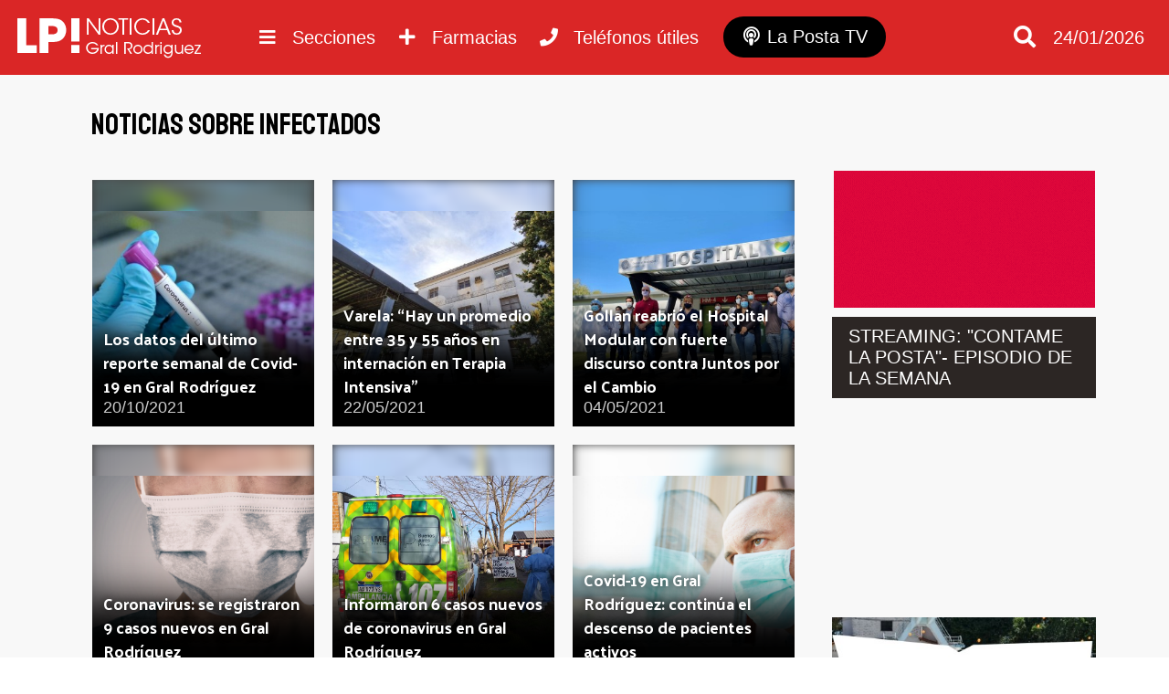

--- FILE ---
content_type: text/html; charset=utf-8
request_url: https://www.lapostanoticias.com.ar/tag/infectados
body_size: 6779
content:
<!DOCTYPE html><html lang="es"><head> <meta charset="utf-8"/><base href="https://www.lapostanoticias.com.ar"/> <meta name="viewport" content="width=device-width"/> <meta name="author" content="La Posta Noticias"/> <title>Noticias sobre infectados</title> <meta name="description" content="Todas las noticias sobre infectados están en La Posta Noticias" /><link rel="canonical" href="https://www.lapostanoticias.com.ar/tag/infectados"/> <link rel="icon" href="images/favicon.png">  <link rel="stylesheet" href="css/main.min.css?v=2.2.28" />   <link rel="preconnect" href="https://fonts.gstatic.com"> <link href="https://fonts.googleapis.com/css2?family=Palanquin+Dark&display=swap" rel="stylesheet"> <link rel="preconnect" href="https://fonts.gstatic.com"> <link href="https://fonts.googleapis.com/css2?family=Staatliches&display=swap" rel="stylesheet"> <script src="//ajax.googleapis.com/ajax/libs/jquery/1.11.0/jquery.min.js"></script> <script type="text/javascript"> (function (f, b) { if (!b.__SV) { var e, g, i, h; window.mixpanel = b; b._i = []; b.init = function (e, f, c) { function g(a, d) { var b = d.split("."); 2 == b.length && ((a = a[b[0]]), (d = b[1])); a[d] = function () { a.push([d].concat(Array.prototype.slice.call(arguments, 0))); }; } var a = b; "undefined" !== typeof c ? (a = b[c] = []) : (c = "mixpanel"); a.people = a.people || []; a.toString = function (a) { var d = "mixpanel"; "mixpanel" !== c && (d += "." + c); a || (d += " (stub)"); return d; }; a.people.toString = function () { return a.toString(1) + ".people (stub)"; }; i = "disable time_event track track_pageview track_links track_forms track_with_groups add_group set_group remove_group register register_once alias unregister identify name_tag set_config reset opt_in_tracking opt_out_tracking has_opted_in_tracking has_opted_out_tracking clear_opt_in_out_tracking start_batch_senders people.set people.set_once people.unset people.increment people.append people.union people.track_charge people.clear_charges people.delete_user people.remove".split( " "); for (h = 0; h < i.length; h++) g(a, i[h]); var j = "set set_once union unset remove delete".split(" "); a.get_group = function () { function b(c) { d[c] = function () { call2_args = arguments; call2 = [c].concat(Array.prototype.slice.call(call2_args, 0)); a.push([e, call2]); }; } for ( var d = {}, e = ["get_group"].concat( Array.prototype.slice.call(arguments, 0)), c = 0; c < j.length; c++) b(j[c]); return d; }; b._i.push([e, f, c]); }; b.__SV = 1.2; e = f.createElement("script"); e.type = "text/javascript"; e.async = !0; e.src = "undefined" !== typeof MIXPANEL_CUSTOM_LIB_URL ? MIXPANEL_CUSTOM_LIB_URL : "file:" === f.location.protocol && "//cdn.mxpnl.com/libs/mixpanel-2-latest.min.js".match(/^\/\//) ? "https://cdn.mxpnl.com/libs/mixpanel-2-latest.min.js" : "//cdn.mxpnl.com/libs/mixpanel-2-latest.min.js"; g = f.getElementsByTagName("script")[0]; g.parentNode.insertBefore(e, g); } })(document, window.mixpanel || []); mixpanel.init('61c5a9c2282e94cf89f2e7a8726490df', {debug: true, track_pageview: true, persistence: 'localStorage'});</script></head> <body class="desktop"><div class="menu-bar"><header id="top"> <div class="wfix"> <div class="table"> <div class="table-row"> <div class="table-cell headersec1"> <a href="https://www.lapostanoticias.com.ar" title="Ir al inicio"> <h3 class="header-logo" title="Ir al inicio"> <img src="/images/header-logo.png" alt="La Posta Noticias">  </h3> </a> </div> <div class="table-cell"> <div class="nav-content"> <nav> <ul class="wfix"> <li class="menu" > <a href="category/desarrollo-inmobiliario">Desarrollo inmobiliario <i class="fa fa-plus"></i><i class="fa fa-minus"></i></a> <div class="capabg"></div> <div class="linebot"></div> </a> </li><li class="menu" > <a href="category/deportes">Deportes <i class="fa fa-plus"></i><i class="fa fa-minus"></i></a> <div class="capabg"></div> <div class="linebot"></div> </a> </li><li class="menu" > <a href="category/cultura">Cultura <i class="fa fa-plus"></i><i class="fa fa-minus"></i></a> <div class="capabg"></div> <div class="linebot"></div> </a> </li><li class="menu" > <a href="category/solidaridad">Solidaridad <i class="fa fa-plus"></i><i class="fa fa-minus"></i></a> <div class="capabg"></div> <div class="linebot"></div> </a> </li><li class="menu submenu_fix" > <a href="category/politica">Política <i class="fa fa-plus"></i><i class="fa fa-minus"></i></a> <div class="capabg"></div> <div class="linebot"></div> </a> </li><li class="menu submenu_fix" > <a href="category/necrologicas">Necrológicas <i class="fa fa-plus"></i><i class="fa fa-minus"></i></a> <div class="capabg"></div> <div class="linebot"></div> </a> </li><li class="menu submenu_fix" > <a href="category/rodriguez-empresarial">Rodríguez empresarial <i class="fa fa-plus"></i><i class="fa fa-minus"></i></a> <div class="capabg"></div> <div class="linebot"></div> </a> </li><li class="menu submenu_fix" > <a href="category/futbol-infantil">Fútbol infantil <i class="fa fa-plus"></i><i class="fa fa-minus"></i></a> <div class="capabg"></div> <div class="linebot"></div> </a> </li><li class="menu submenu_fix" > <a href="category/municipalidad">Municipalidad <i class="fa fa-plus"></i><i class="fa fa-minus"></i></a> <div class="capabg"></div> <div class="linebot"></div> </a> </li><li class="menu submenu_fix" > <a href="category/destacado">Destacado <i class="fa fa-plus"></i><i class="fa fa-minus"></i></a> <div class="capabg"></div> <div class="linebot"></div> </a> </li><li class="menu submenu_fix" > <a href="category/gremiales">Gremiales <i class="fa fa-plus"></i><i class="fa fa-minus"></i></a> <div class="capabg"></div> <div class="linebot"></div> </a> </li><li class="menu submenu_fix" > <a href="category/educacion">Educación <i class="fa fa-plus"></i><i class="fa fa-minus"></i></a> <div class="capabg"></div> <div class="linebot"></div> </a> </li><li class="menu submenu_fix" > <a href="category/economia">Economía <i class="fa fa-plus"></i><i class="fa fa-minus"></i></a> <div class="capabg"></div> <div class="linebot"></div> </a> </li><li class="menu submenu_fix" > <a href="category/ecologia-noticias">Ecología <i class="fa fa-plus"></i><i class="fa fa-minus"></i></a> <div class="capabg"></div> <div class="linebot"></div> </a> </li><li class="menu submenu_fix" > <a href="category/transito">Tránsito <i class="fa fa-plus"></i><i class="fa fa-minus"></i></a> <div class="capabg"></div> <div class="linebot"></div> </a> </li><li class="menu submenu_fix" > <a href="category/tecnologia">Tecnología <i class="fa fa-plus"></i><i class="fa fa-minus"></i></a> <div class="capabg"></div> <div class="linebot"></div> </a> </li><li class="menu submenu_fix" > <a href="category/sociedad">Sociedad <i class="fa fa-plus"></i><i class="fa fa-minus"></i></a> <div class="capabg"></div> <div class="linebot"></div> </a> </li><li class="menu submenu_fix" > <a href="category/siniestros">Siniestros <i class="fa fa-plus"></i><i class="fa fa-minus"></i></a> <div class="capabg"></div> <div class="linebot"></div> </a> </li><li class="menu submenu_fix" > <a href="category/seguridad">Seguridad <i class="fa fa-plus"></i><i class="fa fa-minus"></i></a> <div class="capabg"></div> <div class="linebot"></div> </a> </li><li class="menu submenu_fix" > <a href="category/salud">Salud <i class="fa fa-plus"></i><i class="fa fa-minus"></i></a> <div class="capabg"></div> <div class="linebot"></div> </a> </li> </ul> </nav> <a class="btn_nav show_nav" href=""> <i class="fa fa-bars"></i> <span class="hidde_on_mobile">Secciones</span> </a> <a class="btn_nav open-popup-iframe" href="https://www.lapostanoticias.com.ar/farmacias-de-turno.php"> <i class="fas fa-plus"></i> <span class="hidde_on_mobile">Farmacias</span> </a> <a class="btn_nav open-popup-iframe" href="/telefonos-utiles/"> <i class="fas fa-phone"></i> <span class="hidde_on_mobile">Teléfonos útiles</span> </a> <a class="btn_nav btn_podcast" title="La Posta TV" href="https://www.lapostatv.com.ar"> <i class="fas fa-podcast"></i> <span class="hidde_on_mobile">La Posta TV</span> </a> </div> </div> <div class="table-cell column3" style="width:170px"> <a class="btn_search" href=""> <i class="fa fa-search"></i> </a> <a class="btn_pharma show_on_mobile btn_nav open-popup-iframe" href="https://www.lapostanoticias.com.ar/farmacias-de-turno.php"> <i class="fas fa-plus"></i> <span class="hidde_on_mobile">Farmacias</span> </a> <a class="show_on_mobile btn_nav open-popup-iframe" href="/telefonos-utiles/"> <i class="fas fa-phone"></i> <span class="hidde_on_mobile">Teléfonos útiles</span> </a> <a class="btn_podcast_mobile show_on_mobile btn_nav " href="https://www.lapostatv.com.ar"> <span style="font-size: 16px;display: inline-block;vertical-align: middle;padding-right: 4px;vertical-align: top;" >LP TV</span> <i class="fas fa-podcast"></i> </a> <div id="search-layout" class="wfix"> <input type="search" id="input-search" class="search_trigger" placeholder="Buscador de noticias"> <div id="search-result"></div> </div> <div class="top_fecha"> 24/01/2026 </div>   </div> </div> </div> </div>  </header></div> <div class="wfix pub2"><div class="table" id="pub2"> </div></div><div class="main"><div class="main-content"> <div class="titlecat" > <h1>Noticias sobre infectados</h1> </div> <div class="main-article asideright"><div class="table"><article class="table-cell aside_article nothome"> <div class="publisTop"></div> <div class="table"> <div class="table-cell bloques_eme left"> <div class="bloque"><div class="blurmg" style="background-image:url(adjuntos/480/covid19-ilustrativa-3-12.jpg);"></div><div class="imglayout "> <a href="/2021-10-20/los-datos-del-ultimo-reporte-semanal-de-covid19-en-gral-rodriguez-81911/" title="Los datos del &uacute;ltimo reporte semanal de Covid-19 en Gral Rodr&iacute;guez"> <img src="adjuntos/480/covid19-ilustrativa-3-12.jpg" alt="Los datos del &uacute;ltimo reporte semanal de Covid-19 en Gral Rodr&iacute;guez"> </a></div><div class="titlelayout"> <a href="/2021-10-20/los-datos-del-ultimo-reporte-semanal-de-covid19-en-gral-rodriguez-81911/" title="Los datos del &uacute;ltimo reporte semanal de Covid-19 en Gral Rodr&iacute;guez"> <div class="titulo">Los datos del último reporte semanal de Covid-19 en Gral Rodríguez</div> </a> <div>20/10/2021</div> </div> </div><div class="bloque"><div class="blurmg" style="background-image:url(adjuntos/480/20210515123124.jpg);"></div><div class="imglayout "> <a href="/2021-05-22/varela-hay-un-promedio-entre-35-y-55-anos-en-internacion-en-terapia-intensiva/" title="Varela: &ldquo;Hay un promedio entre 35 y 55 a&ntilde;os en internaci&oacute;n en Terapia Intensiva&rdquo;"> <img class="lazy" data-src="adjuntos/480/20210515123124.jpg" alt="Varela: &ldquo;Hay un promedio entre 35 y 55 a&ntilde;os en internaci&oacute;n en Terapia Intensiva&rdquo;"> </a></div><div class="titlelayout"> <a href="/2021-05-22/varela-hay-un-promedio-entre-35-y-55-anos-en-internacion-en-terapia-intensiva/" title="Varela: &ldquo;Hay un promedio entre 35 y 55 a&ntilde;os en internaci&oacute;n en Terapia Intensiva&rdquo;"> <div class="titulo">Varela: “Hay un promedio entre 35 y 55 años en internación en Terapia Intensiva”</div> </a> <div>22/05/2021</div> </div> </div><div class="bloque"><div class="blurmg" style="background-image:url(adjuntos/480/20210501113203-1.jpg);"></div><div class="imglayout "> <a href="/2021-05-04/gollan-reabrio-el-hospital-modular-con-fuerte-discurso-contra-juntos-por-el-cambio/" title="Gollan reabri&oacute; el Hospital Modular con fuerte discurso contra Juntos por el Cambio"> <img class="lazy" data-src="adjuntos/480/20210501113203-1.jpg" alt="Gollan reabri&oacute; el Hospital Modular con fuerte discurso contra Juntos por el Cambio"> </a></div><div class="titlelayout"> <a href="/2021-05-04/gollan-reabrio-el-hospital-modular-con-fuerte-discurso-contra-juntos-por-el-cambio/" title="Gollan reabri&oacute; el Hospital Modular con fuerte discurso contra Juntos por el Cambio"> <div class="titulo">Gollan reabrió el Hospital Modular con fuerte discurso contra Juntos por el Cambio</div> </a> <div>04/05/2021</div> </div> </div><div class="bloque"><div class="blurmg" style="background-image:url(adjuntos/2020/06/480/38-COVID-19.png);"></div><div class="imglayout "> <a href="/2021/02/05/coronavirus-se-registraron-9-casos-nuevos-en-gral-rodriguez/" title="Coronavirus: se registraron 9 casos nuevos en Gral Rodr&iacute;guez"> <img class="lazy" data-src="adjuntos/2020/06/480/38-COVID-19.png" alt="Coronavirus: se registraron 9 casos nuevos en Gral Rodr&iacute;guez"> </a></div><div class="titlelayout"> <a href="/2021/02/05/coronavirus-se-registraron-9-casos-nuevos-en-gral-rodriguez/" title="Coronavirus: se registraron 9 casos nuevos en Gral Rodr&iacute;guez"> <div class="titulo">Coronavirus: se registraron 9 casos nuevos en Gral Rodríguez</div> </a> <div>05/02/2021</div> </div> </div><div class="bloque"><div class="blurmg" style="background-image:url(adjuntos/2020/07/480/samedomicilio-covid.jpg);"></div><div class="imglayout "> <a href="/2021/02/04/informaron-6-casos-nuevos-de-coronavirus-en-gral-rodriguez/" title="Informaron 6 casos nuevos de coronavirus en Gral Rodr&iacute;guez"> <img class="lazy" data-src="adjuntos/2020/07/480/samedomicilio-covid.jpg" alt="Informaron 6 casos nuevos de coronavirus en Gral Rodr&iacute;guez"> </a></div><div class="titlelayout"> <a href="/2021/02/04/informaron-6-casos-nuevos-de-coronavirus-en-gral-rodriguez/" title="Informaron 6 casos nuevos de coronavirus en Gral Rodr&iacute;guez"> <div class="titulo">Informaron 6 casos nuevos de coronavirus en Gral Rodríguez</div> </a> <div>04/02/2021</div> </div> </div><div class="bloque"><div class="blurmg" style="background-image:url(adjuntos/2020/06/480/45-COVID-19.png);"></div><div class="imglayout "> <a href="/2021/02/03/covid-19-en-gral-rodriguez-continua-el-descenso-de-pacientes-activos/" title="Covid-19 en Gral Rodr&iacute;guez: contin&uacute;a el descenso de pacientes activos"> <img class="lazy" data-src="adjuntos/2020/06/480/45-COVID-19.png" alt="Covid-19 en Gral Rodr&iacute;guez: contin&uacute;a el descenso de pacientes activos"> </a></div><div class="titlelayout"> <a href="/2021/02/03/covid-19-en-gral-rodriguez-continua-el-descenso-de-pacientes-activos/" title="Covid-19 en Gral Rodr&iacute;guez: contin&uacute;a el descenso de pacientes activos"> <div class="titulo">Covid-19 en Gral Rodríguez: continúa el descenso de pacientes activos</div> </a> <div>03/02/2021</div> </div> </div><script async src="https://pagead2.googlesyndication.com/pagead/js/adsbygoogle.js"></script>  <ins class="adsbygoogle" style="display:block" data-ad-client="ca-pub-4381915544178558" data-ad-slot="4031262700" data-ad-format="auto" data-full-width-responsive="true"></ins> <script> (adsbygoogle = window.adsbygoogle || []).push({}); </script><div class="bloque"><div class="blurmg" style="background-image:url(adjuntos/2020/06/480/31-COVID-19.png);"></div><div class="imglayout "> <a href="/2021/02/02/notificaron-13-nuevos-casos-de-coronavirus-en-gral-rodriguez/" title="Notificaron 13 nuevos casos de coronavirus en Gral Rodr&iacute;guez"> <img class="lazy" data-src="adjuntos/2020/06/480/31-COVID-19.png" alt="Notificaron 13 nuevos casos de coronavirus en Gral Rodr&iacute;guez"> </a></div><div class="titlelayout"> <a href="/2021/02/02/notificaron-13-nuevos-casos-de-coronavirus-en-gral-rodriguez/" title="Notificaron 13 nuevos casos de coronavirus en Gral Rodr&iacute;guez"> <div class="titulo">Notificaron 13 nuevos casos de coronavirus en Gral Rodríguez</div> </a> <div>02/02/2021</div> </div> </div><div class="bloque"><div class="blurmg" style="background-image:url(adjuntos/2020/04/480/CORONAVIRUS-2.jpg);"></div><div class="imglayout "> <a href="/2021/02/01/covid-19-se-registraron-8-nuevos-contagios-en-gral-rodriguez/" title="Covid-19: se registraron 8 nuevos contagios en Gral Rodr&iacute;guez"> <img class="lazy" data-src="adjuntos/2020/04/480/CORONAVIRUS-2.jpg" alt="Covid-19: se registraron 8 nuevos contagios en Gral Rodr&iacute;guez"> </a></div><div class="titlelayout"> <a href="/2021/02/01/covid-19-se-registraron-8-nuevos-contagios-en-gral-rodriguez/" title="Covid-19: se registraron 8 nuevos contagios en Gral Rodr&iacute;guez"> <div class="titulo">Covid-19: se registraron 8 nuevos contagios en Gral Rodríguez</div> </a> <div>01/02/2021</div> </div> </div><div class="bloque"><div class="blurmg" style="background-image:url(adjuntos/2020/06/480/44-COVID-19.png);"></div><div class="imglayout "> <a href="/2021/02/01/informaron-7-nuevos-casos-de-coronavirus-en-gral-rodriguez/" title="Informaron 7 nuevos casos de coronavirus en Gral Rodr&iacute;guez"> <img class="lazy" data-src="adjuntos/2020/06/480/44-COVID-19.png" alt="Informaron 7 nuevos casos de coronavirus en Gral Rodr&iacute;guez"> </a></div><div class="titlelayout"> <a href="/2021/02/01/informaron-7-nuevos-casos-de-coronavirus-en-gral-rodriguez/" title="Informaron 7 nuevos casos de coronavirus en Gral Rodr&iacute;guez"> <div class="titulo">Informaron 7 nuevos casos de coronavirus en Gral Rodríguez</div> </a> <div>01/02/2021</div> </div> </div><div class="bloque"><div class="blurmg" style="background-image:url(adjuntos/2020/06/480/38-COVID-19.png);"></div><div class="imglayout "> <a href="/2021/01/30/coronavirus-gral-rodriguez-registro-un-nuevo-fallecido/" title="Coronavirus: Gral. Rodr&iacute;guez registr&oacute; un nuevo fallecido"> <img class="lazy" data-src="adjuntos/2020/06/480/38-COVID-19.png" alt="Coronavirus: Gral. Rodr&iacute;guez registr&oacute; un nuevo fallecido"> </a></div><div class="titlelayout"> <a href="/2021/01/30/coronavirus-gral-rodriguez-registro-un-nuevo-fallecido/" title="Coronavirus: Gral. Rodr&iacute;guez registr&oacute; un nuevo fallecido"> <div class="titulo">Coronavirus: Gral. Rodríguez registró un nuevo fallecido</div> </a> <div>30/01/2021</div> </div> </div><div class="bloque"><div class="blurmg" style="background-image:url(adjuntos/2020/10/480/MUERTE-COVID-19-ILUSTRATIVA.jpg);"></div><div class="imglayout "> <a href="/2021/01/30/covid-19-en-gral-rodriguez-nueva-muerte-en-el-reporte/" title="Covid-19 en Gral Rodr&iacute;guez: nueva muerte en el reporte"> <img class="lazy" data-src="adjuntos/2020/10/480/MUERTE-COVID-19-ILUSTRATIVA.jpg" alt="Covid-19 en Gral Rodr&iacute;guez: nueva muerte en el reporte"> </a></div><div class="titlelayout"> <a href="/2021/01/30/covid-19-en-gral-rodriguez-nueva-muerte-en-el-reporte/" title="Covid-19 en Gral Rodr&iacute;guez: nueva muerte en el reporte"> <div class="titulo">Covid-19 en Gral Rodríguez: nueva muerte en el reporte</div> </a> <div>30/01/2021</div> </div> </div><div class="bloque"><div class="blurmg" style="background-image:url(adjuntos/2020/12/480/HISOPADO-COVID-19.jpg);"></div><div class="imglayout "> <a href="/2021/01/29/mas-recuperados-que-contagiados-en-el-ultimo-reporte-local-de-covid-19/" title="M&aacute;s recuperados que contagiados en el &uacute;ltimo reporte local de Covid-19"> <img class="lazy" data-src="adjuntos/2020/12/480/HISOPADO-COVID-19.jpg" alt="M&aacute;s recuperados que contagiados en el &uacute;ltimo reporte local de Covid-19"> </a></div><div class="titlelayout"> <a href="/2021/01/29/mas-recuperados-que-contagiados-en-el-ultimo-reporte-local-de-covid-19/" title="M&aacute;s recuperados que contagiados en el &uacute;ltimo reporte local de Covid-19"> <div class="titulo">Más recuperados que contagiados en el último reporte local de Covid-19</div> </a> <div>29/01/2021</div> </div> </div><div class="bloque"><div class="blurmg" style="background-image:url(adjuntos/2020/06/480/46-COVID-19.png);"></div><div class="imglayout "> <a href="/2021/01/27/coronavirus-el-reporte-local-informo-14-casos-nuevos/" title="Coronavirus: el reporte local inform&oacute; 14 casos nuevos"> <img class="lazy" data-src="adjuntos/2020/06/480/46-COVID-19.png" alt="Coronavirus: el reporte local inform&oacute; 14 casos nuevos"> </a></div><div class="titlelayout"> <a href="/2021/01/27/coronavirus-el-reporte-local-informo-14-casos-nuevos/" title="Coronavirus: el reporte local inform&oacute; 14 casos nuevos"> <div class="titulo">Coronavirus: el reporte local informó 14 casos nuevos</div> </a> <div>27/01/2021</div> </div> </div><div class="bloque"><div class="blurmg" style="background-image:url(adjuntos/2020/06/480/45-COVID-19.png);"></div><div class="imglayout "> <a href="/2021/01/26/covid-19-en-gral-rodriguez-misma-cantidad-de-contagios-y-recuperados-en-el-informe-de-hoy/" title="Covid-19 en Gral Rodr&iacute;guez: misma cantidad de contagios y recuperados en el informe de hoy"> <img class="lazy" data-src="adjuntos/2020/06/480/45-COVID-19.png" alt="Covid-19 en Gral Rodr&iacute;guez: misma cantidad de contagios y recuperados en el informe de hoy"> </a></div><div class="titlelayout"> <a href="/2021/01/26/covid-19-en-gral-rodriguez-misma-cantidad-de-contagios-y-recuperados-en-el-informe-de-hoy/" title="Covid-19 en Gral Rodr&iacute;guez: misma cantidad de contagios y recuperados en el informe de hoy"> <div class="titulo">Covid-19 en Gral Rodríguez: misma cantidad de contagios y recuperados en el informe de hoy</div> </a> <div>26/01/2021</div> </div> </div><div class="bloque"><div class="blurmg" style="background-image:url(adjuntos/2020/12/480/HISOPADO-COVID-19.jpg);"></div><div class="imglayout "> <a href="/2021/01/25/coronavirus-21-nuevos-casos-en-gral-rodriguez/" title="Coronavirus: 21 nuevos casos en Gral Rodr&iacute;guez"> <img class="lazy" data-src="adjuntos/2020/12/480/HISOPADO-COVID-19.jpg" alt="Coronavirus: 21 nuevos casos en Gral Rodr&iacute;guez"> </a></div><div class="titlelayout"> <a href="/2021/01/25/coronavirus-21-nuevos-casos-en-gral-rodriguez/" title="Coronavirus: 21 nuevos casos en Gral Rodr&iacute;guez"> <div class="titulo">Coronavirus: 21 nuevos casos en Gral Rodríguez</div> </a> <div>25/01/2021</div> </div> </div><div class="bloque"><div class="blurmg" style="background-image:url(adjuntos/2020/06/480/38-COVID-19.png);"></div><div class="imglayout "> <a href="/2021/01/24/coronavirus-el-reporte-del-sabado-arrojo-10-casos-nuevos/" title="Coronavirus: el reporte del s&aacute;bado arroj&oacute; 10 casos nuevos"> <img class="lazy" data-src="adjuntos/2020/06/480/38-COVID-19.png" alt="Coronavirus: el reporte del s&aacute;bado arroj&oacute; 10 casos nuevos"> </a></div><div class="titlelayout"> <a href="/2021/01/24/coronavirus-el-reporte-del-sabado-arrojo-10-casos-nuevos/" title="Coronavirus: el reporte del s&aacute;bado arroj&oacute; 10 casos nuevos"> <div class="titulo">Coronavirus: el reporte del sábado arrojó 10 casos nuevos</div> </a> <div>24/01/2021</div> </div> </div><div class="bloque"><div class="blurmg" style="background-image:url(adjuntos/2020/06/480/55-COVID-19.jpg);"></div><div class="imglayout "> <a href="/2021/01/24/covid-19-mientras-aumentan-los-testeos-reportaron-15-nuevos-casos-en-gral-rodriguez/" title="Covid-19: mientras aumentan los testeos, reportaron 15 nuevos casos en Gral Rodr&iacute;guez"> <img class="lazy" data-src="adjuntos/2020/06/480/55-COVID-19.jpg" alt="Covid-19: mientras aumentan los testeos, reportaron 15 nuevos casos en Gral Rodr&iacute;guez"> </a></div><div class="titlelayout"> <a href="/2021/01/24/covid-19-mientras-aumentan-los-testeos-reportaron-15-nuevos-casos-en-gral-rodriguez/" title="Covid-19: mientras aumentan los testeos, reportaron 15 nuevos casos en Gral Rodr&iacute;guez"> <div class="titulo">Covid-19: mientras aumentan los testeos, reportaron 15 nuevos casos en Gral Rodríguez</div> </a> <div>24/01/2021</div> </div> </div><div class="bloque"><div class="blurmg" style="background-image:url(adjuntos/2020/10/480/MUERTE-COVID-19-ILUSTRATIVA.jpg);"></div><div class="imglayout "> <a href="/2021/01/23/coronavirus-en-general-rodriguez-reportaron-18-nuevos-casos/" title="Coronavirus en General Rodr&iacute;guez: reportaron 18 nuevos casos"> <img class="lazy" data-src="adjuntos/2020/10/480/MUERTE-COVID-19-ILUSTRATIVA.jpg" alt="Coronavirus en General Rodr&iacute;guez: reportaron 18 nuevos casos"> </a></div><div class="titlelayout"> <a href="/2021/01/23/coronavirus-en-general-rodriguez-reportaron-18-nuevos-casos/" title="Coronavirus en General Rodr&iacute;guez: reportaron 18 nuevos casos"> <div class="titulo">Coronavirus en General Rodríguez: reportaron 18 nuevos casos</div> </a> <div>23/01/2021</div> </div> </div><div class="bloque"><div class="blurmg" style="background-image:url(adjuntos/2020/04/480/CORONAVIRUS.jpg);"></div><div class="imglayout "> <a href="/2021/01/21/covid-19-aumentan-los-hisopados-mientras-se-sostiene-el-crecimiento-de-casos/" title="Covid-19: aumentan los hisopados mientras se sostiene el crecimiento de casos"> <img class="lazy" data-src="adjuntos/2020/04/480/CORONAVIRUS.jpg" alt="Covid-19: aumentan los hisopados mientras se sostiene el crecimiento de casos"> </a></div><div class="titlelayout"> <a href="/2021/01/21/covid-19-aumentan-los-hisopados-mientras-se-sostiene-el-crecimiento-de-casos/" title="Covid-19: aumentan los hisopados mientras se sostiene el crecimiento de casos"> <div class="titulo">Covid-19: aumentan los hisopados mientras se sostiene el crecimiento de casos</div> </a> <div>21/01/2021</div> </div> </div><div class="bloque"><div class="blurmg" style="background-image:url(adjuntos/2020/07/480/samedomicilio-covid.jpg);"></div><div class="imglayout "> <a href="/2021/01/20/covid-19-otra-cifra-alta-de-contagios-en-gral-rodriguez/" title="Covid-19 otra cifra alta de contagios en Gral Rodr&iacute;guez"> <img class="lazy" data-src="adjuntos/2020/07/480/samedomicilio-covid.jpg" alt="Covid-19 otra cifra alta de contagios en Gral Rodr&iacute;guez"> </a></div><div class="titlelayout"> <a href="/2021/01/20/covid-19-otra-cifra-alta-de-contagios-en-gral-rodriguez/" title="Covid-19 otra cifra alta de contagios en Gral Rodr&iacute;guez"> <div class="titulo">Covid-19 otra cifra alta de contagios en Gral Rodríguez</div> </a> <div>20/01/2021</div> </div> </div> </div> </div> <div class="pagination"> <a title="Ir a la página 1" href="tag/infectados" class="current">1</a><a title="Ir a la página 2" href="tag/infectados/1">2</a><a title="Ir a la página 3" href="tag/infectados/2">3</a><a title="Ir a la página 4" href="tag/infectados/3">4</a><a title="Ir a la página 5" href="tag/infectados/4">5</a><a title="Siguiente página" href="tag/infectados/1"><i class="fa fa-angle-right"></i></a></div></article><div class="table-cell aside"> <div class="banner" id="asd172"> <a href="https://bit.ly/3erUgN0" target="_blank"> <img src="/adjuntos/auspicia-aqui-banner-medio-1.gif"> </a></div> <div class="html" id="asd186"> <div class="mod_div"></div> <div class="mod_contorno"> <div class="mod_title">STREAMING: "CONTAME LA POSTA"- EPISODIO DE LA SEMANA</div><iframe width="400" height="225" src="https://www.youtube.com/embed/yktXAdJYNkQ" title="CLP Ep. 113 - Último programa del año + Resumen anual" frameborder="0" allow="accelerometer; autoplay; clipboard-write; encrypted-media; gyroscope; picture-in-picture; web-share" referrerpolicy="strict-origin-when-cross-origin" allowfullscreen></iframe></div> </div> <div class="mod_div"></div> <div class="banner" id="asd170"> <a href="https://generalrodriguez.gob.ar/" target="_blank"> <img src="/adjuntos/400/aviso-web-colonia.jpg"> </a></div> <div class="banner" id="asd187"> <a href="https://bit.ly/45kWMwu" target="_blank"> <img src="/adjuntos/emergentes-jalit-y-sayco-video-1.gif"> </a></div> <div class="banner" id="asd196"> <a href="https://t2m.io/iOYbcqaF" target="_blank"> <img src="/adjuntos/banner-sidebar-perea.gif"> </a></div> <div class="banner" id="asd201"> <a href="https://www.facebook.com/profile.php?id=61569049787903" target="_blank"> <img src="/adjuntos/banner-medio-para-web-1.gif"> </a></div> <div class="banner" id="asd200"> <a href="https://t2m.io/G94A39dm" target="_blank"> <img src="/adjuntos/11.gif"> </a></div> <div class="banner" id="asd202"> <a href="https://t2m.io/RThOOc8Z" target="_blank"> <img src="/adjuntos/adobe-express-banner-medio-lotes-para-todos-2-desarrollos.gif"> </a></div> <div class="banner" id="asd158"> <a href="https://wa.link/k5k4c1" target="_blank"> <video autoplay muted loop> <source src="/adjuntos/bannergifwhattsapp.webm" type="video/webm"> </video> </a></div> <div class="publicidad_ale_sel" id="asd195"><img src="adjuntos/cabecera-ruben-blanco.gif" alt="RUBEN BLANCO AGRUP EVA PER&Oacute;N" /></div> <div class="banner" id="asd164"> <a href="https://wa.link/gmok71" target="_blank"> <video autoplay muted loop> <source src="/adjuntos/topservicenuevo2.webm" type="video/webm"> </video> </a></div> <div class="banner" id="asd159"> <a href="https://api.whatsapp.com/send?phone=541163354394&text=Hola,%20vi%20una%20publicidad%20en%20La%20Posta%20Noticias%20y%20quisiera%20hacer%20una%20consulta%20con%20el%20estudio." target="_blank"> <video autoplay muted loop> <source src="/adjuntos/consultorablz.webm" type="video/webm"> </video> </a></div><script async src="https://pagead2.googlesyndication.com/pagead/js/adsbygoogle.js"></script>  <ins class="adsbygoogle" style="display:block" data-ad-client="ca-pub-8188215088045640" data-ad-slot="7887032640" data-ad-format="auto" data-full-width-responsive="true"></ins> <script> (adsbygoogle = window.adsbygoogle || []).push({}); </script>  </div></div></div></div> </div>  <footer> <div class="wfix"> <div class="table"> <div class="table-row"> <div class="table-cell"> <img src="/images/header-logo.png" alt="La Posta Noticias"> <div class="linetext"> <div>LA POSTA NOTICIAS</div> <div>General Rodriguez, Buenos Aires, Argentina</div> <br> <ul class="quicklink"> <li > <a href="category/sobre-la-posta">Sobre La Posta</a> </li> <li > <a href="category/concursos">Concursos</a> </li> <li > <a href="page/auspicia-en-la-posta">Publicidad</a> </li> </ul> </div> </div> <div class="table-cell"> <h4>MÁS NOTICIAS</h4> <ul class="quicklink"> <li><a href="category/mas-de-la-posta">Más de La Posta</a></li><li><a href="category/desarrollo-inmobiliario">Desarrollo inmobiliario</a></li><li><a href="category/noticias">Noticias</a></li><li><a href="category/deportes">Deportes</a></li><li><a href="category/cultura">Cultura</a></li><li><a href="category/cortitas">Cortitas</a></li><li><a href="category/solidaridad">Solidaridad</a></li><li><a href="category/politica">Política</a></li><li><a href="category/necrologicas">Necrológicas</a></li><li><a href="category/rodriguez-empresarial">Rodríguez empresarial</a></li> </ul> <ul class="quicklink"><li><a href="category/futbol-infantil">Fútbol infantil</a></li><li><a href="category/municipalidad">Municipalidad</a></li><li><a href="category/destacado">Destacado</a></li><li><a href="category/gremiales">Gremiales</a></li><li><a href="category/educacion">Educación</a></li><li><a href="category/economia">Economía</a></li><li><a href="category/ecologia-noticias">Ecología</a></li><li><a href="category/transito">Tránsito</a></li><li><a href="category/tecnologia">Tecnología</a></li><li><a href="category/sociedad">Sociedad</a></li><li><a href="category/siniestros">Siniestros</a></li><li><a href="category/seguridad">Seguridad</a></li><li><a href="category/salud">Salud</a></li> </ul> </div> <div class="table-cell"> <h4>MANTENTE ACTUALIZADO</h4> <div class="suscribe"> <input type="email" name="email" placeholder="Ingresá tu email..."> <a btn="btn_suscribe" href="#"><i class="fa fa-paper-plane"></i></a> </div>  <br><br> <a href="/contacto">Reportar un error</a> </div> </div> </div> </div> <div class="pie"> <div class="wfix"> <span>La Posta Noticias | Todos Los Derechos Reservados &copy; 2026 | <a href="/propiedad-intelectual">(DNDA)</a> </span> <a style="display:block;padding:15px" href="https://xweb.ar" target="_blank" title="Desarrollo web y hosting">Desarrollado y alojado por XWEB.AR</a> </div> </div> </footer> <div class="back-top"><a href="javascript:void(0);"><i class="fa fa-angle-up" aria-hidden="true"></i></a></div> <link rel="stylesheet" href="css/modulos.min.css?v=2.2.28" /> <script src="js/sitio.min.js?v=2.2.28"></script> <link rel="stylesheet" href="https://use.fontawesome.com/releases/v5.5.0/css/all.css" integrity="sha384-B4dIYHKNBt8Bc12p+WXckhzcICo0wtJAoU8YZTY5qE0Id1GSseTk6S+L3BlXeVIU" crossorigin="anonymous"> <script type='text/javascript' src='https://platform-api.sharethis.com/js/sharethis.js#property=5f73636317d090001260dc9c&product=sop' async='async'></script><script> (function(i,s,o,g,r,a,m){i['GoogleAnalyticsObject']=r;i[r]=i[r]||function(){ (i[r].q=i[r].q||[]).push(arguments)},i[r].l=1*new Date();a=s.createElement(o), m=s.getElementsByTagName(o)[0];a.async=1;a.src=g;m.parentNode.insertBefore(a,m) })(window,document,'script','https://www.google-analytics.com/analytics.js','ga'); ga('create', 'UA-84298269-1', 'auto'); ga('send', 'pageview');</script><script async src="https://www.googletagmanager.com/gtag/js?id=G-RWHHYT944L"></script><script> window.dataLayer = window.dataLayer || []; function gtag(){dataLayer.push(arguments);} gtag('js', new Date()); gtag('config', 'G-RWHHYT944L');</script><script async src="//stats.xweb.ar/connect.js?id=22-KLFIS9"></script><script type="text/javascript" src="/js/push.min.js?v=2.2.28"></script>  <script defer src="https://overtracking.com/p/B8q9StwqSq2unbQ0"></script><script defer src="https://static.cloudflareinsights.com/beacon.min.js/vcd15cbe7772f49c399c6a5babf22c1241717689176015" integrity="sha512-ZpsOmlRQV6y907TI0dKBHq9Md29nnaEIPlkf84rnaERnq6zvWvPUqr2ft8M1aS28oN72PdrCzSjY4U6VaAw1EQ==" data-cf-beacon='{"version":"2024.11.0","token":"d371f7d91e164f0a9feee43fcbc12225","r":1,"server_timing":{"name":{"cfCacheStatus":true,"cfEdge":true,"cfExtPri":true,"cfL4":true,"cfOrigin":true,"cfSpeedBrain":true},"location_startswith":null}}' crossorigin="anonymous"></script>
</body></html>

--- FILE ---
content_type: text/html; charset=utf-8
request_url: https://www.google.com/recaptcha/api2/aframe
body_size: 265
content:
<!DOCTYPE HTML><html><head><meta http-equiv="content-type" content="text/html; charset=UTF-8"></head><body><script nonce="Pftjef5t_9dp69shPu9OWw">/** Anti-fraud and anti-abuse applications only. See google.com/recaptcha */ try{var clients={'sodar':'https://pagead2.googlesyndication.com/pagead/sodar?'};window.addEventListener("message",function(a){try{if(a.source===window.parent){var b=JSON.parse(a.data);var c=clients[b['id']];if(c){var d=document.createElement('img');d.src=c+b['params']+'&rc='+(localStorage.getItem("rc::a")?sessionStorage.getItem("rc::b"):"");window.document.body.appendChild(d);sessionStorage.setItem("rc::e",parseInt(sessionStorage.getItem("rc::e")||0)+1);localStorage.setItem("rc::h",'1769302564357');}}}catch(b){}});window.parent.postMessage("_grecaptcha_ready", "*");}catch(b){}</script></body></html>